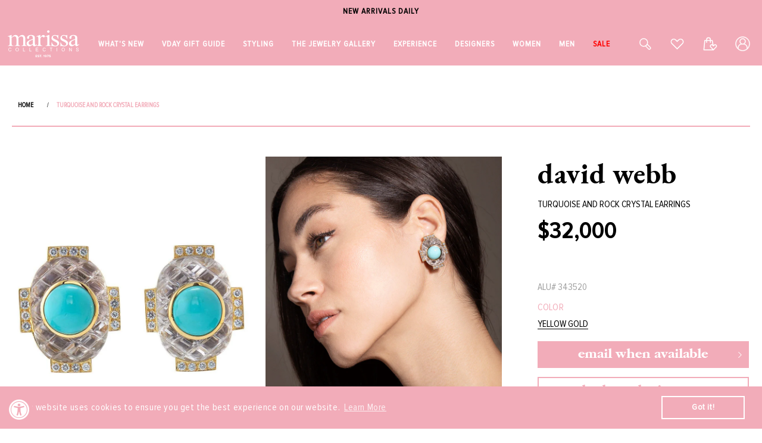

--- FILE ---
content_type: application/javascript; charset=utf-8
request_url: https://searchanise-ef84.kxcdn.com/preload_data.2h0r5D8N4X.js
body_size: 11287
content:
window.Searchanise.preloadedSuggestions=['irene neuwirth','marla aaron','peter cohen','brent neale','melissa kaye','carolina bucci','oscar de la renta','buddha mama','david webb','sidney garber','sydney evan','foundrae necklace','brunello cucinelli','brunello cucinelli women','gigi clozeau','pre order','manolo blahnik','anita ko','cocktail dresses','white dress','leigh maxwell','la doublej','dolce and gabbana','michael kors','aquazzura shoes','cara cara','sylva & cie','pink dress','selim mouzannar','manolo blahnik shoes','golden goose','spinelli kilcollin','lizzie fortunato','catherine regehr','melissa kaye earrings','jennifer fisher','monica rich kosann','marie lichtenberg','dana rebecca','mark davis','silvia tcherassi','roberto demeglio','tamara comolli','whats new','suzanne kalan','ulla johnson','diamond necklace','rachel gilbert','rings women','silvia furmanovich','leo lin','irene neuwirth earrings','christy lynn','pamella roland','turquoise jewelry','jenna blake','jennifer meyer','lela rose','adam lippes','safiyaa dress','foundrae pendant','jenny packham','carolina herrera','avenue montaigne','pink sapphire','victoria beckham','stella mccartney','johanna ortiz','black dress','hoop earrings','oscar de la renta dress','hand bags','la double j','temptation positano','single stone','katherine jetter','westman atelier','mary katrantzou','blue dress','mattia cielo','mini dress','cult gaia','earrings fine jewelry','diamond earrings','shoes women','walters faith','giambattista valli','sale womens','tanya farah','sara roka','gold earrings','logan hollowell','pearl necklace','brandon maxwell','solace london','pearl earrings','under the sea','monique lhuillier','elie saab','david webb ring','victor velyan','harwell godfrey','alex perry','judith leiber','sidney garber bracelet','orlebar brown','nouvel heritage','self portrait','mason and books','alemais dress','simkhai dresses','women’s tops','fantasia by deserio','sydney evan bracelet','fine jewelry','loree rodkin','alexis bittar','veronica beard','robinson pelham','gold bracelet','lucifer vir honestus','stud earrings','dezso by sara','cocktail dress','sara weinstock','jeffrey levinson','evening gown','white dresses','eleventy jacket','ear cuff','gianvito rossi','melissa kaye ring','buddha mama jewelry','blue sapphire','uniform object','marla aaron lock','pink ring','red dress','phillips house','sevan bicakci','maison common','opal ring','diamond rings','peter cohen dress','lauren rubinski','emily p wheeler','jada loveless','ralph lauren','sophique shoes','balmain women','jimmy choo','paris texas','floral dress','irene neuwirth rings','rose gold','emerald ring','isabelle fa','diamond bracelet','ananya bracelets','pink jewelry','meredith young','cadar earrings','foundrae bracelet','devon woodhill','ten thousand things','white top','jade trau','citizens of humanity','white gold','erdem dress','carolina bucci earrings','susan bender','the love knot','alexander mcqueen','gold chain','sylva and cie','borgo de nor','tennis necklace','jacquie aiche','gold hoop earrings','max mara','sale jewelry','tennis bracelet','sapphire ring','kwiat ring','piercing jewelry','david webb bracelet','green dress','gold bracelets','18k gold jewelry','sylvia toledano','small bags','gigi bracelet','gold necklace','sidney garber necklace','dresses for summer','moritz glik','love knot','perfect moment','marquise paris','black top','spinelli ring','long dresses','bea bongiasca','heart necklace','carolina bucci necklace','pink dresses','brent neal','minnie rose','marco bicego','luis morais','drop earrings','diamond ring','dorothee schumacher','rani arabella','camilla dresses','brent neale necklace','givenchy bag','gold dress','mother of the','golden goose sneakers','goshwara ring','turquoise necklace','midi dress','roberto demeglio bracelet','gas bijoux','loeffler randall shoes','ermanno scervino','pink earrings','state property','marina b','trunk shows','zimmermann dress','hijas de puka','anya hindmarch','irene neuwirth bracelet','avenue montaigne pants','agua bendita','enamel jewelry','david webb earrings','michael kors collections','gigi necklaces','dana rebecca earrings','graziela necklace','long gowns','todd reed','redline bracelet','turquoise earrings','cara cara dress','cuff bracelet','womens sweaters','all womens clothing','balmain bag','never not','kwiat earrings','evening dresses','foundrae heart','tammy fender','goshwara earrings','maria tash','evil eye','catherine regehr dress','enamel ring','aston studio','twp shirt','loeffler randall','gold ring','dolce gabbana','bounkit earrings','tony duquette','mary smallwood','carol kauffmann','gigi clozeau jewelry','jared lehr','yellow dress','the sei','castro smith','emerald earrings','rachel gilbert dress','rivieras shoes','messika bracelet','temperley london','selim mouzannar rings','carolina bucci bracelets','monica rich','chloe shoes','gold hoops','diamond earring','sydney garber','yellow diamond','bead necklace','anita ko earring','black dresses','yi collection','le nine','mattia cielo bracelets','bernadette dress','marissa collections','just bee queen','women’s hats','lisa nik','mark cross','nouvel heritage bracelet','agua by agua bendita','ear piercing','with love','azlee charm','graziela ring','midi dresses','dana rebecca necklace','white blouse','dmn paris','zoe chicco','missoni dress','gold necklaces','kwiat bracelet','pedro garcia','jewelry sale','gucci sunglasses','paco rabanne','eleventy pant','alexander laut','bayco earrings','foundrae chain','leather jacket','augustinus bader','mark davis bracelet','sophia webster','18k gold bracelet','silk dress','the row','irene neuwirth ring','store hours','pearl jewelry','wedding dresses','foundrae annex','mother denim','maxi dress','white pants','of rare origin','charo ruiz ibiza','leo lin dress','yeprem ring','alaia shoes','fernando jorge','marchesa notte','reem acra','oliver peoples','heart pendant','gift set','signet ring','flower earring','dolce and','anna quan','sapphire earrings','floral dresses','eleventy shirt','long dress','yellow gold earrings','gift card','ulla johnson dress','peter cohen pants','pink top','kwiat necklaces','nikos koulis','clutch bags','messika necklace','solace london dresses','wendy yue','gold and diamond earring','heart jewelry','anita ko necklace','jennifer fisher earrings','zoe chicco necklace','jonathan simkhai','casa castro','beaded necklace','foundrae resilience','fred leighton','aquazurra sandal','white pant','resort clothing','aje dresses','alberta ferretti','smythe blazer','alice and olivia','azlee chains','lagence blouse','irene neuwirth necklace','byredo fragrance','diamond pendant','brunello cucinelli shoes','le superbe','safiyaa pant','clip on earrings','pierre hardy','melissa kaye rings','dresses wedding','mattia cielo earrings','type jewelry','gold bangle','casual dresses','andres otalora','cara cara clothing','mini dresses','charo ruiz','white gold necklace','dezso by sara beltran','saint laurent','suzanne kalan earrings','lizzie fortunato earrings','gold rings','jimmy choo shoes','diamond necklaces','saloni dress','heart ring','emerald jewelry','sidney garber ring','black earrings','dolce & gabbana','la double','white shoe','pink gown','rosie assoulin','turquoise ring','blue earrings','aletto brothers','suzanne kalan rings','foundrae w','chloe sunglasses','le gramme','gold cuff','fashion jewelry','diamond bracelets','gold chain necklace','spinelli kilcollin ring','mason and books jewelry','givenchy shoes','tennis bracelets','white tops','pink gowns','rose quartz','pamela roland','pink opal','super smalls','bibi van der velden','melissa kaye bracelet','diamond hoops','simkhai pant','huggie earrings','gold chains','double j','red line','van robot','bayco ring','vram earrings','lagence pant','piercing appointment','stud earring','retrofete dress','eden presley','gold shoes','high sport','yeprem earrings','stephanie anders','diamond studs','yellow sapphire','veja shoes','diamond jewelry necklaces','blue jewelry','emily wheeler','the love knot ring','foundrae ring','alaia bag','vram ring','final sale','foundrae necklaces','denise cassou','golden goose shoes','white gold earrings','oscar de la renta bags','mother of','gold hoop','drop earring','marla aaron chain','marissa ty naples','rings women\'s','sun glasses','silver shoes','band ring','sapphire bracelet','catherine regeher','versace dress','moreau bag','david webb rings','pinky ring','isabelle fa earrings','foundrae pendants','pink rings','pink sapphire ring','opal necklace','rag and bone','pink tourmaline','red dresses','brent neale earrings','denim dress','bottega veneta','twp pants','naeem khan','pearl ring','black pant','david webb necklace','gianvito rossi shoes','orange dress','dresses for','arunashi earring','rose gold earrings','cardigan sweaters','day dresses','graziela earring','lingua franca','black diamond','denim skirt','castaner shoes','swim wear','pearl earring','black bag','women’s shoes','michael kors collection','diamond hoop earrings','dresses fall','single stone necklace','badgley mischka','pat bo','single earring','monique lhuillier dress','evening bags','lela rose dresses','womens shoes','melissa kaye necklace','galvan london','jewelry designers','gabriela hearst','carolina k','chloe handbag','sidney garber earrings','sylva cie','m cohen','sergio rossi','scanlan theodore','little ones','raffia bag','green earrings','women sandals','paola sighinolfi','alexis dress','flower ring','leather pants','gold choker necklace','long sleeve dress','pendant necklace','shell jewelry','walters faith earrings','versace bag','charm necklace','zahn z','eleventy shoes','ondyn necklace','opal jewelry','roberto demeglio ring','ruby ring','jane carr','palm beach','neha dani','diamond stud','rivieras shoes men','maxi dresses','goshwara necklace','bracelet gold','black pants','womens tops','stretch bracelets','black gown','opal earrings','clip earrings','aquamarine rings','shay ring','cashmere sweater','la marque','women’s coats','straw bag','john varvatos','paris texas boots','foundrae medallion','coral jewelry','denim jacket','selim ring','belts for women','blue gown','cotton dress','sequin dress','bangle bracelets','messika rings','carolina bucci bracelet','chain necklace','navy dress','eternity band','gowns sale','ray ban meta','alaia belt','ray ban','pink sapphire bangle','annex link','blue topaz','silver dress','patbo dress','veronica beard jacket','diamond tennis necklace','nanis ring','nanis earrings','sapphire necklace','ring pink sapphire','verdura bracelet','manolo blahnik sale','suzanne kalan bracelet','silk pants','nanis necklace','charm bracelet','blue dresses','pink necklace','gold pendants','des phemmes','jennifer meyer earrings','mystique shoes','just be queen','womens gowns','zoe chicco bracelet','la pointe','la prestic ouiston','black ring','carol kauffman earrings','tank top','cover up','jenna blake necklace','sisley lipstick','white skirt','walters faith bracelet','evening gowns','loquet necklace','black skirt','cross necklaces','summer dresses','piranesi earrings','red gown','marla aron','sophia webster shoes','cadar necklace','meta glasses','diamond drop earrings','gold disc','adam lippes dresses','raquel diniz','diamond necklace collections','leigh maxwell earrings','leather skirt','lizzie fortunato necklace','mason & books','alexandre birman shoes','givenchy g','black shoes','tourmaline jewelry','anzie earrings','sale shoes','emerald necklace','initial necklace','blue sapphire jewelry','anita ko earrings','slip dress','uncommon matters','purple dress','sydney evans','sapphire rings','white gold bracelet','star jewelry','tote bags','diamond bangle','janessa leone','ear piercing availability','ananya bracelet','foundrae butterfly','sara beltran','beaded bracelet','melissa kaye earring','fantasia earring','etro dress','greta constantine','shay necklace','get pierced','pink bag','gul hurgel','earrings diamond','on running','anita ko ring','melissa kay','i love naples','pamela munson','white bag','silver bag','monica rich kosann bracelet','linen dress','fire opal','vram bracelet','peter cohen par top','ten thousand','gold shoe','tanya farrah','womens jeans','western style','hand bag','sutra jewelry','white shoes','flower earrings','statement earrings','gold diamonds necklace','v neck with','all melissa kaye','johanna ortiz dresses','fashion jewelry earrings','staud dress','on cloud','walter’s faith','aquamarine ring','heart earrings','tamara comolli necklace','cross necklace','gold heel','women pants','acler dress','yellow gold necklace','women’s jackets','golden goose womens','ten thousand things earrings','women’s dresses','yeprem bracelet','sutra earrings','green ring','beach dress','amethyst jewelry','herno jackets','clergerie shoes','fall wedding dress','self portrait dress','necklaces pendant','piranesi ring','wedding dress','baggins earrings','safiyaa top','marla aaron bracelet','joslin studio','giambattista valli dress','sea shell','perfect moment ski','silvia tcherassi dress','maxi skirts','stretch bracelet','foundrae karma','temptation positano dress','susan bender jacket','gold link bracelet','pierre hardy shoes','hayley menzies','bounkit necklace','shay jewelry','brown top','isabella fa','yi collection ring','foundrae dream','rose gold bracelet','fantasia earrings','sale dresses','foundrae earrings','and cie','brandon maxwell dress','short dresses','gold bag','white earrings','pink earring','wide leg pants','shay bracelet','grace winfrey','sidney garber white gold earrings','gigi clozeau necklace','gold gown','women dresses','l agence','foundrae reverie','brent neale ring','yeprem necklace','green gown','foundrae heart necklace','jade ruzzo','white bracelets','return policy','18k gold necklace','rose gold jewelry','all earrings','long necklace','evening dress','heart charm','callas milano','rings women diamond','huishan zhang','verdura necklace','monica rich kosan','streets ahead','stella mccartney bag','oscar de la','yellow gold necklaces','celine daoust','ear cuffs','pink shoes','buddha mama ring','alejandra alonso rojas','aquazzura handbag','star of david','zimmermann skirt','rare colors','oscar dress','new arrivals','gold pendant','white onyx jewelry','fine earrings rose gold','earrings under 500','eres swim','pearls necklace','gifts for her','ruby rings','veja sneaker','silver earrings','pink sapphire earrings','fine jewelry sale','fine rings','alexia connellan','chloe bag','mother of the dress','white tank','single earrings','strapless dress','bo chic','fine earrings','white jeans','diamond stud earrings','sapphire jewelry','heart necklaces','handbag tote','roberto cavalli','dolce and gabbana shoes','make up','sydney evan necklace','eternity ring','yellow jewelry','baby lock','one shoulder','foundrae strength','flower jewelry','nicholas kirkwood','aje dress','foundrae earring','red top','altuzarra dress','jenny packham dress','butterfly earrings','women tops','fullord ring','valentines day','tamara comolli earrings','sorellina earrings','long sleeve dresses','party dress','federica rettore','fine jewelry rings','gigi clozeau bracelet','tanya farah necklace','one of a kind','bead bracelet','long sleeve','balmain dress','trunk shows womens','emerald rings','cadar ring','short dress','so nude','foundrae charms','dana rebecca designs','victor veylan','foundrae pear','cucinelli pant','for future reference','peter cohen frolic top','mens bracelet','shift dress','white gold ring','black gowns','figue dress','blue sweater','verdura earrings','orly marcel','alemais pant','nouvel heritage earrings','kwiat necklace','cotton dresses','lagence jacket','sidney garber snake','baggins necklace','marques almeida','blue sapphire ring','modern mood','sleeveless dress','black blazer','single stone ring','lace dress','gold and diamond earrings','shirt dress','foundrae love','blue top','women hats','jennifer meyer necklace','philosophy dresses','zoe chicco earrings','coomi earrings','gold handbag','logan hollowell ring','dezso charm','katherine jetter bracelets','cocktail ring','david webb nail','cult gaia bag','leigh maxwell necklace','cucinelli shoes','pink diamond','saboo fine jewels','the game','diamond jewelry','mansur gavriel','mushroom necklace','bayco necklace','michael kors dress','robert demeglio','fullord bracelets','fiszman rings','arunashi ring','the love knot by coralie','ruby jewelry','gas bijoux bracelet','boho chic','lagence blazer','ondyn earrings','gold and diamond bracelets','sara battaglia','tanya farah earrings','party dresses','eugenia kim','gold & diamond earrings','robinson pelham necklace','white blazer','ananya earrings','foundrae true love','plus size','victoria beckham fragrance','tabayer ring','david koma','white on sleeve shirt','beaded necklaces','engagement ring','lauren rubinski necklace','rose gold rose gold necklaces','enamel earrings','gypsy water','jewelry rings','frolic top','valentine discount','brunello bag','silk tops','shamballa jewels','silver shoe','buddha mama earrings','fantasia necklace','luisa beccaria','t shirts','blue ring','loeffler randall bag','staud bag','ef collection','link bracelet','black diamonds','loraida ring','sweater top','beaded bracelets','verdura rings','victor velyan rings','dinh van','marissa diamonds','suzanne kalan ring','maison common pants','brown dress','midi cocktail dresses','michelle wilhite','gold earring','gigi necklace','mark davis bangle','mother of pearl','love necklace','casa castro earrings','missoni pants','womens dresses','casual dress','fine jewel','white gold drop earrings','all jewelry','anita ko bracelet','blue gowns','sweater dress','polka dot','black tie','christy lynn dress','cucinelli pant 4','marla aaron jewelry','ring gold','ballet flats','beach bag','lace top','lucky bracelet','nevernot ring','bucci bracelet','zoe necklace','larkspur hawk','diamond hoop','palm tree','mason books','stephen webster','white shirt','shell necklace','wrap dress','tabayer earrings','black bracelet','black tie dresses','white sweater','butterfly ring','versace shoes','diamond band','jennifer fisher hoops','resort collection','jenna blake pendant','rabanne bags','frame denim','diamond gold hoops','cucinelli dress','day dress','sidney garber bracelets','carol kauffman','la doublej dress','par tunic','white gown','red bracelet','buddha mama pendant','arzano earrings','marina b jewelry','rag & bone','summer dress','choker necklace','eleventy men','dolce shoes','sorellina pendant','ear studs','shoes sandal','fine bracelets','vram necklace','dana rebecca bracelets','ulla johnson top','chain necklaces','white gold jewelry','marissa hat','black tops','men\'s shirts','gedebe bags','moreau bags','hoop earring','black and white','erdem skirt','evil eye necklace','true love','yellow gold rings','earrings gold','party clothing','maxi skirt','ananya ring','yellow gold pendants','marissa pink','sidney garber hoops','marla aaron heart','oliver peoples sunglasses','pamella rolland','white enamel','pink bracelets','azlee ring','love bug','snake ring','wear to holiday party','peter cohen pant','silver bags','mariani necklace','ruby earrings','shoes sale','sophie bille brahe','feather earrings','huggies earrings','coin pendant','citizens of humanity isabel rib tank','irene earrings','ring gold diamond','earring gold','moonstone ring','erdem blouse','holiday clothing','linen pants','loree rodkin rings','jewelry on sale','64 facets earrings','womens pants','piercing earring','cadar feather','locket necklace','ranjana khan','irene necklace','skin care','green jewelry','tamara comolli bracelet','marie litchtenberg','van palma','floral gown','devon woodhill necklace','butterfly necklace','leigh maxwell pendant','western clothing','kwiat starry night','black necklace','monolo blahnik','love knot ring','mark cross bag','octavia elizabeth','net drop earrings','pearl white','never knot','chain ear ring','david webb earring','rose gold necklace','rolo chain','foundrae link','baby move','elina plus','peter cohen top','white blouses','black leather jacket','black jewelry','hand chain','bibi van der','pearl bracelet','bow peplum mini dress','alex perry dress','saboo earrings','linen womens','red earrings','sonia rykiel','ring pink','arunashi earrings','bernadette skirt','lizzie fortunato green river necklace','t shirt','bliss lau','bag charm','coat women\'s','tony duquette ring','what to wear on vacation','single stone bracelet','chandelier earrings','link ring','pant suit','bucci earrings','bangle bracelet','lorree rodkin','rose gold chain','gold clutch','selim mouzannar ring','topaz earrings','mattia cielo necklace','rings diamond rings','yellow gold bracelet','sisley lip','azlee chain','bunny necklace','twp pant','rolling bracelet','pink sapphire necklace','earri gs','alaia dress','flower dress','light blue','pink handbag','one shoulder dress','south sea pearl','white jacket','leather dress','pearl necklaces','18k gold yellow','black boots','gigi earrings','green sapphire','messika ring','monica rich kosann locket','mattia cielo ring','crop top','black sweaters','adore adorn','pear ring','alexa pant','white clothing','logan hollowell necklace','moritz glik ring','anit ko','marla lock','marla aaron baby lock','cucinelli skirt','black pump','blue necklace','balenciaga sunglasses','loquet charms','gowns women','nicholas kirkwood shoes','black shoe','phone number','bvla earrings','moksh earrings','chain extender','star of','le nine bags','link necklace','red line jewelry','straw hat','midi skirts','jenna blake ring','loree rodkin earrings','hoops earrings','rabanne dress','lariat necklaces','mini skirt','jewelry box','gold necklace chain','next ex','foundrae mixed belcher necklace','vintners daughter','eleventy shorts','kate ford','6 ring size','emilia wickstead','hampton sun','rose gold rings','nude shoes','fullord earrings','bucci necklace','aquamarine earrings','sydney evan earrings','turquoise bracelet','irene ring','white gowns','resort dresses','pink shoe','halter dress','raffia bags','pink pants','denim shirt','fur coat','mens jewelry','orange top','retrouvai earrings','purple earrings','goshwara rings','phillips house ring','earring cuff','peter beaton','white mini dress','foundrae chains','ballet flat','gold sandal','messika move','silk blouse','matching set','carolina bucci ring','silvia furmanovich clutch','blue bracelet','green earring','larkspur and hawk','assael pearl necklace','herno women','devon pendants','dolce and gabbana bag','initial charm','alexis bittar bracelets','sterling silver ring','orlebar brown shorts','tank tops','brent neale mushroom','straw bags','mattia cielo bracelet','women’s pants','zimmerman sale','love ring','carolina herrera blouse','graziela rings','dma cosmetics','loafers for women','marchesa notte gown','moritz glick','cigar band','green dresses','jw anderson','black gold','nouvelle heritage','le phyto rouge','animal print','silver clutch','dress cocktail','foundrae thorn','enamel rings','black belt','alexandre vauthier','yellow dresses','silk pant','tanzanite jewelry','gigi clozeau bracelets','rainbow necklace','leigh maxwell ring','bridal dress','alexis bittar earrings','sara roka belt','katherine jetter earrings','suzanne kalan necklace','rings gold','suits for women','roland gown','foundrae annex link','knot ring','derby hats','diamond huggies','strapless gown','beach wedding','charm charm','love knot bracelet','pants women','sweater tops','wedding guest','retrouvai ring','dma lip','jane car','foundrae resilience necklace','black handbag','ralph lauren dress','rose gold ring','passport holder','victoria beckham bag','foundrae wholeness','eleventy blazer','rivieras mens','midi skirt','sidney garber earring','alemais blouse','pink tops','gucci westman','watch gold','diamond tennis bracelet','sun dress','denim bag','leather necklace','stefere sapphire rings','brunello cucinelli scarf','choker necklaces','foundrae charm','peter cohen dresses','sorellina necklace','dana rebecca ring','long skirt','tops white','eleventy jogger','waist dress','gold link necklace','angela alvarez','pink long dresses','jennifer meyer ring','push gate','white jean','two locations','oscar cardigan','tee shirts','carolina bucci forte bead','snake necklace','green tourmaline','engagement rings','aje top','zimmermann dresses','yellow top','white handbag','new arrivals dresses','elie saab jumpsuits','hooded jacket','costarellos cavana','i’d bracelet','hair accessories','irene neuwirth jewelry','alice olivia','black opal','collar necklace','black tank','buddha mama necklace','foundrae balance','van bracelet','gold charms','oscar dresses','etro pants','black diamond ring','melissa kaye aria','starry night','pendant love','formal occasions','marie lichtenberg necklace','foundrae wings','pamela roland gown','lip gloss','gold jewelry','pendant gold','peter cohen tops','red shoes','women sneaker','silver top','silk blouses','dana rebecca huggies','mariani earrings','gems xiii','white denim','oscar de','phyto-lip twist','tabayer bracelet','reading glasses','black sweater','rosie assoulin top','statement rings','mother of dress','cara car','sara weinstock necklace','vintage jewelry','gold chain necklaces','walters faith ring','pleated skirt','camilla dress','leather pant','le superb','paraiba tourmaline','kaye earrings','katherine jetter rings','bead necklaces','sleeveless tops','foundrae belcher','opal rings','floral bags','suede jacket','make up bag','bias wide leg pant','leo lin dresses','irene neuwirth earring','flower necklace','allude sweater','black gold diamond','tro bag','sisley cream','eden presley earring','sterling silver','cucinelli top','eleventy women','wedge heel','heart rings','leather cord','eleventy mens','black leather','selim mouzannar earrings','black heel','gold stud','for future reference vintage','rachel gilbert dressgown','fine jewelry bracelets','red gowns','marla aaron ring','shaker ring','cucinelli belt','irene neuwirth bracelets','safiyaa ginevra','dress for wedding','phillips house necklace','moksh bracelet','sapphire emerald','maria tash earring','gold sandals','stella jean','black sandal','state property ring','lauren rubinski bracelet','gold hoop earring','gold band','veronica beard dresses','fit and flare','diana m','pearl diamond','foundrae rings','nevernot necklace','harwell godfrey earrings','david webb cuff','foundrae new beginnings','le brun','18k yellow','prada sunglasses','by timo','pink skirt','cucinelli jacket','alexandre birman','foundrae bracelets','bucci hoops','yellow gold band','silk top','18k bracelets','gigi bracelets','yard dress','vanessa bruno','cara cara skirt','judith leiber bag','blue mini dress','jade trau necklace','aquamarine necklace','tourmaline ring','jennifer fisher bracelets','etro blouses','bounkit bracelet','alaia sunglasses','lucky necklace','marla aaron locks','turquoise earring','brent neale heart','womens rings','sale dress','ruchi earrings','lapis lazuli','twp dress','silver handbag','eden prestley','bag for women','black sandals','gigi clozeau 19.7','gold choker','what to wear to a wedding','blue floral','patek philippe','cicada ring','18k earrings','ralph lauren boho bags','fine jewelry earrings','black white','trunk show','women\'s shoes','fiszman earrings','isabelle fa bracelet','christy lynn pant','neon yellow','catherine regehr silk','foundrae sealed','marco bicego earrings','column gown','l\'agence pant','with love earrings','golden goose men','scribble ring','jean jacket','fiszman jewel','agua by bendita','nanis bracelet','white sapphire constellation necklace','curb chain','tropical dress','bucci heart','mojave ghost','home decor','heart earring','antonino valenti','pamella roland gown','fashion jewelry pendants','on vacation','demeglio white ceramic','fashion jewelry necklaces','trench coat','statement ring','baby move necklace','white shorts','carolina herrera dress','bounkit jewelry','light blue dress','black jacket','repossi ring','cowboy boots','scanlon theodore','fall collections','jeffrey levinson bags','fringe bag','red line brac','denise cassou earrings','jennifer meyer bracelet','man made diamond jewelry','monica rich kosann necklace','cord necklace','white earring','key chain','october birthstone','emerald cut','saint laurent sunglasses','ski goggles','zoe chico','diamond pendant necklace','green bag','true love foundrae','messika leather','melissa kaye bracelets','moritz glik earrings','turquoise rings','webb earrings','tote bag','melissa kaye studs','blue shoes','cucinelli bag','leather jackets','jennifer fisher bracelet','foundrae sister hook','love knots','moonstone earrings','poolside bag','assael ring','selim enamel','golden goose boots','bernard james','gypsy ring','flip flop','white sunglasses','new and now','cross pendant','pink bracelet','peter cohen frolic','chloe sneaker','brunello belt','fine jewelry necklaces','brown bag','nouvel heritage bracelets','majestic filatures','amethyst ring','alice & olivia','castro smith rings','green shoes','crochet dress','store phone','travel necklace','women’s blouses','women jewelry','tiger eye','gas bijoux earring','rsvp collection','alexander mcqueen shoes','heavy belcher','lele sadooughi','dolce & gabbana dress','missoni dresses','women’s rings','isabel marant','black diamond earrings','manolo blahnik scolto','beatriz camacho','white belt','evening bag','alejandra rojas','dresses on sale','carolina bucci heart','marchesa gown','pink sweater','jewelry under 1000','aspesi women\'s','vince tops','carolina bucci hoops','eleventy shoe','ruchi new york','women shoes','foundrae heart pendant','lab grown','irene earring','forte beads','gold stud earrings','cosmos skirt','evil eye bracelet','demeglio bracelet','mark davis earrings','rainbow ring','balmain handbag','palm leaf','leaf earrings','all earings','lapis ring','la prestic','marissa collection','knit dress','flat shoes','fashion earrings','walters faith necklace','foundrae initial','malone souliers','sylvia and','men’s shoes','navy blue','cargo pants','move necklace','brunello cucinelli pants','big rings','hats womens','women’s dress','bayco heart','eleventy pants','coomi necklace','mixed clip chain','alison lou','white bracelet','sale jewelryfine','rose bag','bakelite bangles','diamond and gold ring','dresses with sleeves','silver sandals','big hoop earrings','fendi bags','tahitian pearl','anna maccieri rossi','necklace chain','coral necklace','le double j','burgundy dress','blue sapphire earrings','simkhai dress','18k yellow gold bracelet','foundrae moon','nose ring','red jewelry','silver necklace','fi e','ritz carlton','dana reb','white cardigan','robinson pelham earring','yellow gold','david webb nail ring','evening shoes','white gold hoop earrings','mystique sandal','mariani bracelet','orange earrings','women’s sweaters','pant suits','rabanne bag','gift cards','dangle earrings','walter faith','love bracelet','fine necklaces','lucifer vir','ark jewelry','vhernier rings','gold drop earring','sydney evan bracelets','opal bracelet','green necklace','quiet luxe','ulla johnson skirt','enamel bracelet','black heels','shay earrings','jennifer chamandi','coin necklace','blue rings','coomi ring','erdem top','irene neuwirth heart','selim earrings','sequin pants','letter necklace','discount code','navy gown','coral dress','carolina bucci lucky','ophelia necklace','ancient greek sandal','david web','womens jean','sydney garber bracelets','mantu dress','cicada earrings','aletto bro','18k white gold earring','butter yellow','necklace gold','gems book','heart bracelet','ruby necklace','white necklace','yi ring','stefere ring','dresses pink','irene turquoise','bernadette top','wedge sandals','dana rebecca bracelet','maygel coronel','green top','ski sweater','casey perez','platform sandal','leopard print','mens shoes','initial pendant','gold top','wide leg pant','tan dress','logan hollowell earrings','pearl rings','acler dresses','byredo candle','customer service','pink sapphires','cuff earrings','white gold necklaces','harwell godfrey medallion','peter cohen navy pant','metal x wire','l\'agence jacket','baguette ring','altuzarra pant','gwen beloti','cotton top','embroidered dress','azlee necklace','cream dress','cadar bracelet','gigi white','gold bags','ondyn ring','givenchy sale','silver gown','boulder opal','jimmy choo bags','selim mou','red jacket','yellow gold and diamond earrings','matthew bain','caddis readers','pendant pendant','18k white earrings','victoria beckham perfume','scar de la renta','bomber jacket','linen pant','tony duquette earrings','lavender dress','beach wear','white suits','collection necklace','loeffler randal','lariat necklace','carolina bucci disco','floral pants','ondyn tennis bracelet','mother jeans','diamond pendants','earrings black','selim mouz','state property necklace','marie lichtenberg baby locket','single stone earrings','block heel','button down','irene neuwirth necklaces','yellow gold hoop earrings','blue earring','jacquie aiche earrings','heart lock','ruchi necklace','signet rings','dolce gabbana shoes','white gold earring','holiday party','18k yellow gold necklaces','dress for','pink heart','cat jewelry','veronica beard pant','points north','messika earrings','knit top','sylva & cie rings','phillips house bracelet','gold diamond necklace','red cord bracelet','the love knot bracelet','emerald earring','dress pink','tanzanite ring','irene bracelet','sequin dresses','aje skirt','foundrae clip','ruchi bracelet','lip balm','safiyaa halluana','red necklace','janavi india','simkhai erika','brunello cucinelli womens','butterfly jewelry','larkspur and hawk earrings','wide leg','holiday dresses','shamballa bracelets','black wrap','lisa yang','irene heart','land land','phyto-rouge shine','diamond tennis','wa ve','white dresses white dress','green l','uniform object necklaces','cluster earrings','women’s cocktail dresses','eleve nty','eleventy loafer','sisley men','simkhai top','leigh maxwell rings','multi color necklace','blue and white','pinky rings','white mini','blue handbag','cucinelli tank','white women shoes','emerald bracelet','elie saab dresses','pear diamond ring','gift under','love knot earrings','leather bracelet','haute pink','london solace dresses','victor velyan ring','selim mouzannar necklace','white button down','cord jewelry','red handbag','moon necklace','versace handbag','chain bracelet','turquoise bead','adam lippes pants','bag charms','eternity bands','karma medallion','id bracelet','cami top yellow','womens bracelets','hand jewelry','black bracelets','dezso bracelet','off the shoulder dress','david webb nail bracelet','graziela earrings','winter hat','brandon maxwell pants','gigi clozeau earrings','silver bracelet','beads necklace','tops women','zoe bracelet','sydney evan ring','large earrings','earring studs','foundrae mixed clip chain','pink mini dress','cashmere sweaters','irene flower','red ring','men’s jewelry','amethyst earrings','cucinelli pants','star earrings','bucci cord','sara weinstock bracelet','beaded jewelry','buddha mama chain','diamond charm','dolce & gabbana shoes','meredith you g','sara roka dresses','foundrae emerald','about us','diamond brace;et','hijas de','aerin lauder','eason hort','bizzotto bracelets','wedding guest dresses','white t shirt','hooded blazer','cape dress','stacked rings','so nude sandal','ball gowns','david webb nail rings','hours open','diamond and gold rings','red bag','necklaces gold','reg her','rag bone','all shoes','carolina bucci link','white gold diamond earring','rainbow sapphire','white blazers','brent neal ring','cami top','piranesi necklace','yossi harari','sutra rings','pink pendant','eye cream','jewelry sale fine','dream foundrae','beaded 14k gold bracelet','denim shorts','diamond huggie','western wear','veja campo','fantasia ring','size guide','girl bracelet','14k gold','water man','diamond disc necklace','fantasia bracelet','in the mood for love','storrow necklace','pink enamel','zea ring','edie parker','phyto levres','stack rings','ski wear','lamberto losani','fred leighton earrings','diamond drop','velvet dress','azlee pendant','min dress','satin dress','tourmaline necklace','jacket women','lola ring','anita ko hoops','off shoulder dress','caroline herrera','bayco rings','white gold bead','bangle bracelet gold','revision gucci','vickie dress','cocktail rings','nexus clutch','white linen pants','yellow gown','gold chain bracelet','yellow shoes','stephanie anders xo','redline pure','crossbody bag'];